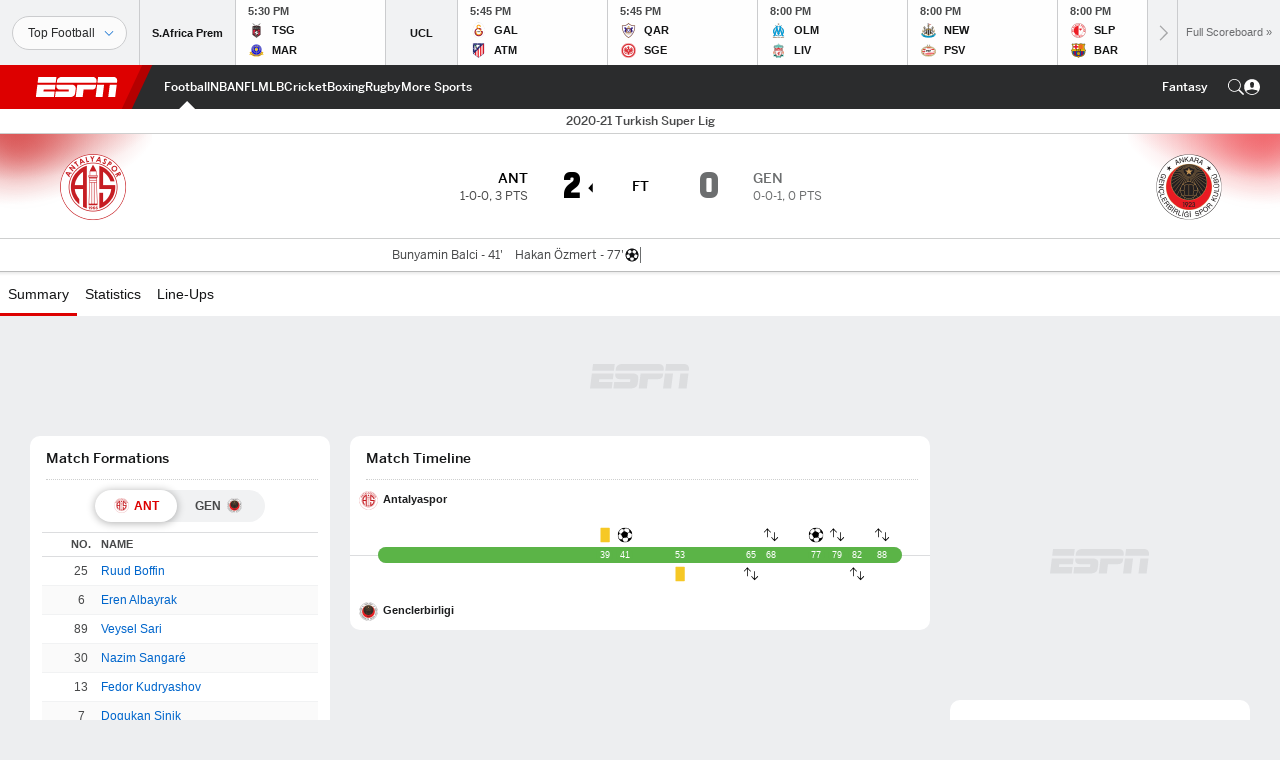

--- FILE ---
content_type: text/html; charset=utf-8
request_url: https://www.google.com/recaptcha/enterprise/anchor?ar=1&k=6LciB_gZAAAAAA_mwJ4G0XZ0BXWvLTt67V7YizXx&co=aHR0cHM6Ly9jZG4ucmVnaXN0ZXJkaXNuZXkuZ28uY29tOjQ0Mw..&hl=en&v=PoyoqOPhxBO7pBk68S4YbpHZ&size=invisible&anchor-ms=20000&execute-ms=30000&cb=lj4v4gaeepay
body_size: 48741
content:
<!DOCTYPE HTML><html dir="ltr" lang="en"><head><meta http-equiv="Content-Type" content="text/html; charset=UTF-8">
<meta http-equiv="X-UA-Compatible" content="IE=edge">
<title>reCAPTCHA</title>
<style type="text/css">
/* cyrillic-ext */
@font-face {
  font-family: 'Roboto';
  font-style: normal;
  font-weight: 400;
  font-stretch: 100%;
  src: url(//fonts.gstatic.com/s/roboto/v48/KFO7CnqEu92Fr1ME7kSn66aGLdTylUAMa3GUBHMdazTgWw.woff2) format('woff2');
  unicode-range: U+0460-052F, U+1C80-1C8A, U+20B4, U+2DE0-2DFF, U+A640-A69F, U+FE2E-FE2F;
}
/* cyrillic */
@font-face {
  font-family: 'Roboto';
  font-style: normal;
  font-weight: 400;
  font-stretch: 100%;
  src: url(//fonts.gstatic.com/s/roboto/v48/KFO7CnqEu92Fr1ME7kSn66aGLdTylUAMa3iUBHMdazTgWw.woff2) format('woff2');
  unicode-range: U+0301, U+0400-045F, U+0490-0491, U+04B0-04B1, U+2116;
}
/* greek-ext */
@font-face {
  font-family: 'Roboto';
  font-style: normal;
  font-weight: 400;
  font-stretch: 100%;
  src: url(//fonts.gstatic.com/s/roboto/v48/KFO7CnqEu92Fr1ME7kSn66aGLdTylUAMa3CUBHMdazTgWw.woff2) format('woff2');
  unicode-range: U+1F00-1FFF;
}
/* greek */
@font-face {
  font-family: 'Roboto';
  font-style: normal;
  font-weight: 400;
  font-stretch: 100%;
  src: url(//fonts.gstatic.com/s/roboto/v48/KFO7CnqEu92Fr1ME7kSn66aGLdTylUAMa3-UBHMdazTgWw.woff2) format('woff2');
  unicode-range: U+0370-0377, U+037A-037F, U+0384-038A, U+038C, U+038E-03A1, U+03A3-03FF;
}
/* math */
@font-face {
  font-family: 'Roboto';
  font-style: normal;
  font-weight: 400;
  font-stretch: 100%;
  src: url(//fonts.gstatic.com/s/roboto/v48/KFO7CnqEu92Fr1ME7kSn66aGLdTylUAMawCUBHMdazTgWw.woff2) format('woff2');
  unicode-range: U+0302-0303, U+0305, U+0307-0308, U+0310, U+0312, U+0315, U+031A, U+0326-0327, U+032C, U+032F-0330, U+0332-0333, U+0338, U+033A, U+0346, U+034D, U+0391-03A1, U+03A3-03A9, U+03B1-03C9, U+03D1, U+03D5-03D6, U+03F0-03F1, U+03F4-03F5, U+2016-2017, U+2034-2038, U+203C, U+2040, U+2043, U+2047, U+2050, U+2057, U+205F, U+2070-2071, U+2074-208E, U+2090-209C, U+20D0-20DC, U+20E1, U+20E5-20EF, U+2100-2112, U+2114-2115, U+2117-2121, U+2123-214F, U+2190, U+2192, U+2194-21AE, U+21B0-21E5, U+21F1-21F2, U+21F4-2211, U+2213-2214, U+2216-22FF, U+2308-230B, U+2310, U+2319, U+231C-2321, U+2336-237A, U+237C, U+2395, U+239B-23B7, U+23D0, U+23DC-23E1, U+2474-2475, U+25AF, U+25B3, U+25B7, U+25BD, U+25C1, U+25CA, U+25CC, U+25FB, U+266D-266F, U+27C0-27FF, U+2900-2AFF, U+2B0E-2B11, U+2B30-2B4C, U+2BFE, U+3030, U+FF5B, U+FF5D, U+1D400-1D7FF, U+1EE00-1EEFF;
}
/* symbols */
@font-face {
  font-family: 'Roboto';
  font-style: normal;
  font-weight: 400;
  font-stretch: 100%;
  src: url(//fonts.gstatic.com/s/roboto/v48/KFO7CnqEu92Fr1ME7kSn66aGLdTylUAMaxKUBHMdazTgWw.woff2) format('woff2');
  unicode-range: U+0001-000C, U+000E-001F, U+007F-009F, U+20DD-20E0, U+20E2-20E4, U+2150-218F, U+2190, U+2192, U+2194-2199, U+21AF, U+21E6-21F0, U+21F3, U+2218-2219, U+2299, U+22C4-22C6, U+2300-243F, U+2440-244A, U+2460-24FF, U+25A0-27BF, U+2800-28FF, U+2921-2922, U+2981, U+29BF, U+29EB, U+2B00-2BFF, U+4DC0-4DFF, U+FFF9-FFFB, U+10140-1018E, U+10190-1019C, U+101A0, U+101D0-101FD, U+102E0-102FB, U+10E60-10E7E, U+1D2C0-1D2D3, U+1D2E0-1D37F, U+1F000-1F0FF, U+1F100-1F1AD, U+1F1E6-1F1FF, U+1F30D-1F30F, U+1F315, U+1F31C, U+1F31E, U+1F320-1F32C, U+1F336, U+1F378, U+1F37D, U+1F382, U+1F393-1F39F, U+1F3A7-1F3A8, U+1F3AC-1F3AF, U+1F3C2, U+1F3C4-1F3C6, U+1F3CA-1F3CE, U+1F3D4-1F3E0, U+1F3ED, U+1F3F1-1F3F3, U+1F3F5-1F3F7, U+1F408, U+1F415, U+1F41F, U+1F426, U+1F43F, U+1F441-1F442, U+1F444, U+1F446-1F449, U+1F44C-1F44E, U+1F453, U+1F46A, U+1F47D, U+1F4A3, U+1F4B0, U+1F4B3, U+1F4B9, U+1F4BB, U+1F4BF, U+1F4C8-1F4CB, U+1F4D6, U+1F4DA, U+1F4DF, U+1F4E3-1F4E6, U+1F4EA-1F4ED, U+1F4F7, U+1F4F9-1F4FB, U+1F4FD-1F4FE, U+1F503, U+1F507-1F50B, U+1F50D, U+1F512-1F513, U+1F53E-1F54A, U+1F54F-1F5FA, U+1F610, U+1F650-1F67F, U+1F687, U+1F68D, U+1F691, U+1F694, U+1F698, U+1F6AD, U+1F6B2, U+1F6B9-1F6BA, U+1F6BC, U+1F6C6-1F6CF, U+1F6D3-1F6D7, U+1F6E0-1F6EA, U+1F6F0-1F6F3, U+1F6F7-1F6FC, U+1F700-1F7FF, U+1F800-1F80B, U+1F810-1F847, U+1F850-1F859, U+1F860-1F887, U+1F890-1F8AD, U+1F8B0-1F8BB, U+1F8C0-1F8C1, U+1F900-1F90B, U+1F93B, U+1F946, U+1F984, U+1F996, U+1F9E9, U+1FA00-1FA6F, U+1FA70-1FA7C, U+1FA80-1FA89, U+1FA8F-1FAC6, U+1FACE-1FADC, U+1FADF-1FAE9, U+1FAF0-1FAF8, U+1FB00-1FBFF;
}
/* vietnamese */
@font-face {
  font-family: 'Roboto';
  font-style: normal;
  font-weight: 400;
  font-stretch: 100%;
  src: url(//fonts.gstatic.com/s/roboto/v48/KFO7CnqEu92Fr1ME7kSn66aGLdTylUAMa3OUBHMdazTgWw.woff2) format('woff2');
  unicode-range: U+0102-0103, U+0110-0111, U+0128-0129, U+0168-0169, U+01A0-01A1, U+01AF-01B0, U+0300-0301, U+0303-0304, U+0308-0309, U+0323, U+0329, U+1EA0-1EF9, U+20AB;
}
/* latin-ext */
@font-face {
  font-family: 'Roboto';
  font-style: normal;
  font-weight: 400;
  font-stretch: 100%;
  src: url(//fonts.gstatic.com/s/roboto/v48/KFO7CnqEu92Fr1ME7kSn66aGLdTylUAMa3KUBHMdazTgWw.woff2) format('woff2');
  unicode-range: U+0100-02BA, U+02BD-02C5, U+02C7-02CC, U+02CE-02D7, U+02DD-02FF, U+0304, U+0308, U+0329, U+1D00-1DBF, U+1E00-1E9F, U+1EF2-1EFF, U+2020, U+20A0-20AB, U+20AD-20C0, U+2113, U+2C60-2C7F, U+A720-A7FF;
}
/* latin */
@font-face {
  font-family: 'Roboto';
  font-style: normal;
  font-weight: 400;
  font-stretch: 100%;
  src: url(//fonts.gstatic.com/s/roboto/v48/KFO7CnqEu92Fr1ME7kSn66aGLdTylUAMa3yUBHMdazQ.woff2) format('woff2');
  unicode-range: U+0000-00FF, U+0131, U+0152-0153, U+02BB-02BC, U+02C6, U+02DA, U+02DC, U+0304, U+0308, U+0329, U+2000-206F, U+20AC, U+2122, U+2191, U+2193, U+2212, U+2215, U+FEFF, U+FFFD;
}
/* cyrillic-ext */
@font-face {
  font-family: 'Roboto';
  font-style: normal;
  font-weight: 500;
  font-stretch: 100%;
  src: url(//fonts.gstatic.com/s/roboto/v48/KFO7CnqEu92Fr1ME7kSn66aGLdTylUAMa3GUBHMdazTgWw.woff2) format('woff2');
  unicode-range: U+0460-052F, U+1C80-1C8A, U+20B4, U+2DE0-2DFF, U+A640-A69F, U+FE2E-FE2F;
}
/* cyrillic */
@font-face {
  font-family: 'Roboto';
  font-style: normal;
  font-weight: 500;
  font-stretch: 100%;
  src: url(//fonts.gstatic.com/s/roboto/v48/KFO7CnqEu92Fr1ME7kSn66aGLdTylUAMa3iUBHMdazTgWw.woff2) format('woff2');
  unicode-range: U+0301, U+0400-045F, U+0490-0491, U+04B0-04B1, U+2116;
}
/* greek-ext */
@font-face {
  font-family: 'Roboto';
  font-style: normal;
  font-weight: 500;
  font-stretch: 100%;
  src: url(//fonts.gstatic.com/s/roboto/v48/KFO7CnqEu92Fr1ME7kSn66aGLdTylUAMa3CUBHMdazTgWw.woff2) format('woff2');
  unicode-range: U+1F00-1FFF;
}
/* greek */
@font-face {
  font-family: 'Roboto';
  font-style: normal;
  font-weight: 500;
  font-stretch: 100%;
  src: url(//fonts.gstatic.com/s/roboto/v48/KFO7CnqEu92Fr1ME7kSn66aGLdTylUAMa3-UBHMdazTgWw.woff2) format('woff2');
  unicode-range: U+0370-0377, U+037A-037F, U+0384-038A, U+038C, U+038E-03A1, U+03A3-03FF;
}
/* math */
@font-face {
  font-family: 'Roboto';
  font-style: normal;
  font-weight: 500;
  font-stretch: 100%;
  src: url(//fonts.gstatic.com/s/roboto/v48/KFO7CnqEu92Fr1ME7kSn66aGLdTylUAMawCUBHMdazTgWw.woff2) format('woff2');
  unicode-range: U+0302-0303, U+0305, U+0307-0308, U+0310, U+0312, U+0315, U+031A, U+0326-0327, U+032C, U+032F-0330, U+0332-0333, U+0338, U+033A, U+0346, U+034D, U+0391-03A1, U+03A3-03A9, U+03B1-03C9, U+03D1, U+03D5-03D6, U+03F0-03F1, U+03F4-03F5, U+2016-2017, U+2034-2038, U+203C, U+2040, U+2043, U+2047, U+2050, U+2057, U+205F, U+2070-2071, U+2074-208E, U+2090-209C, U+20D0-20DC, U+20E1, U+20E5-20EF, U+2100-2112, U+2114-2115, U+2117-2121, U+2123-214F, U+2190, U+2192, U+2194-21AE, U+21B0-21E5, U+21F1-21F2, U+21F4-2211, U+2213-2214, U+2216-22FF, U+2308-230B, U+2310, U+2319, U+231C-2321, U+2336-237A, U+237C, U+2395, U+239B-23B7, U+23D0, U+23DC-23E1, U+2474-2475, U+25AF, U+25B3, U+25B7, U+25BD, U+25C1, U+25CA, U+25CC, U+25FB, U+266D-266F, U+27C0-27FF, U+2900-2AFF, U+2B0E-2B11, U+2B30-2B4C, U+2BFE, U+3030, U+FF5B, U+FF5D, U+1D400-1D7FF, U+1EE00-1EEFF;
}
/* symbols */
@font-face {
  font-family: 'Roboto';
  font-style: normal;
  font-weight: 500;
  font-stretch: 100%;
  src: url(//fonts.gstatic.com/s/roboto/v48/KFO7CnqEu92Fr1ME7kSn66aGLdTylUAMaxKUBHMdazTgWw.woff2) format('woff2');
  unicode-range: U+0001-000C, U+000E-001F, U+007F-009F, U+20DD-20E0, U+20E2-20E4, U+2150-218F, U+2190, U+2192, U+2194-2199, U+21AF, U+21E6-21F0, U+21F3, U+2218-2219, U+2299, U+22C4-22C6, U+2300-243F, U+2440-244A, U+2460-24FF, U+25A0-27BF, U+2800-28FF, U+2921-2922, U+2981, U+29BF, U+29EB, U+2B00-2BFF, U+4DC0-4DFF, U+FFF9-FFFB, U+10140-1018E, U+10190-1019C, U+101A0, U+101D0-101FD, U+102E0-102FB, U+10E60-10E7E, U+1D2C0-1D2D3, U+1D2E0-1D37F, U+1F000-1F0FF, U+1F100-1F1AD, U+1F1E6-1F1FF, U+1F30D-1F30F, U+1F315, U+1F31C, U+1F31E, U+1F320-1F32C, U+1F336, U+1F378, U+1F37D, U+1F382, U+1F393-1F39F, U+1F3A7-1F3A8, U+1F3AC-1F3AF, U+1F3C2, U+1F3C4-1F3C6, U+1F3CA-1F3CE, U+1F3D4-1F3E0, U+1F3ED, U+1F3F1-1F3F3, U+1F3F5-1F3F7, U+1F408, U+1F415, U+1F41F, U+1F426, U+1F43F, U+1F441-1F442, U+1F444, U+1F446-1F449, U+1F44C-1F44E, U+1F453, U+1F46A, U+1F47D, U+1F4A3, U+1F4B0, U+1F4B3, U+1F4B9, U+1F4BB, U+1F4BF, U+1F4C8-1F4CB, U+1F4D6, U+1F4DA, U+1F4DF, U+1F4E3-1F4E6, U+1F4EA-1F4ED, U+1F4F7, U+1F4F9-1F4FB, U+1F4FD-1F4FE, U+1F503, U+1F507-1F50B, U+1F50D, U+1F512-1F513, U+1F53E-1F54A, U+1F54F-1F5FA, U+1F610, U+1F650-1F67F, U+1F687, U+1F68D, U+1F691, U+1F694, U+1F698, U+1F6AD, U+1F6B2, U+1F6B9-1F6BA, U+1F6BC, U+1F6C6-1F6CF, U+1F6D3-1F6D7, U+1F6E0-1F6EA, U+1F6F0-1F6F3, U+1F6F7-1F6FC, U+1F700-1F7FF, U+1F800-1F80B, U+1F810-1F847, U+1F850-1F859, U+1F860-1F887, U+1F890-1F8AD, U+1F8B0-1F8BB, U+1F8C0-1F8C1, U+1F900-1F90B, U+1F93B, U+1F946, U+1F984, U+1F996, U+1F9E9, U+1FA00-1FA6F, U+1FA70-1FA7C, U+1FA80-1FA89, U+1FA8F-1FAC6, U+1FACE-1FADC, U+1FADF-1FAE9, U+1FAF0-1FAF8, U+1FB00-1FBFF;
}
/* vietnamese */
@font-face {
  font-family: 'Roboto';
  font-style: normal;
  font-weight: 500;
  font-stretch: 100%;
  src: url(//fonts.gstatic.com/s/roboto/v48/KFO7CnqEu92Fr1ME7kSn66aGLdTylUAMa3OUBHMdazTgWw.woff2) format('woff2');
  unicode-range: U+0102-0103, U+0110-0111, U+0128-0129, U+0168-0169, U+01A0-01A1, U+01AF-01B0, U+0300-0301, U+0303-0304, U+0308-0309, U+0323, U+0329, U+1EA0-1EF9, U+20AB;
}
/* latin-ext */
@font-face {
  font-family: 'Roboto';
  font-style: normal;
  font-weight: 500;
  font-stretch: 100%;
  src: url(//fonts.gstatic.com/s/roboto/v48/KFO7CnqEu92Fr1ME7kSn66aGLdTylUAMa3KUBHMdazTgWw.woff2) format('woff2');
  unicode-range: U+0100-02BA, U+02BD-02C5, U+02C7-02CC, U+02CE-02D7, U+02DD-02FF, U+0304, U+0308, U+0329, U+1D00-1DBF, U+1E00-1E9F, U+1EF2-1EFF, U+2020, U+20A0-20AB, U+20AD-20C0, U+2113, U+2C60-2C7F, U+A720-A7FF;
}
/* latin */
@font-face {
  font-family: 'Roboto';
  font-style: normal;
  font-weight: 500;
  font-stretch: 100%;
  src: url(//fonts.gstatic.com/s/roboto/v48/KFO7CnqEu92Fr1ME7kSn66aGLdTylUAMa3yUBHMdazQ.woff2) format('woff2');
  unicode-range: U+0000-00FF, U+0131, U+0152-0153, U+02BB-02BC, U+02C6, U+02DA, U+02DC, U+0304, U+0308, U+0329, U+2000-206F, U+20AC, U+2122, U+2191, U+2193, U+2212, U+2215, U+FEFF, U+FFFD;
}
/* cyrillic-ext */
@font-face {
  font-family: 'Roboto';
  font-style: normal;
  font-weight: 900;
  font-stretch: 100%;
  src: url(//fonts.gstatic.com/s/roboto/v48/KFO7CnqEu92Fr1ME7kSn66aGLdTylUAMa3GUBHMdazTgWw.woff2) format('woff2');
  unicode-range: U+0460-052F, U+1C80-1C8A, U+20B4, U+2DE0-2DFF, U+A640-A69F, U+FE2E-FE2F;
}
/* cyrillic */
@font-face {
  font-family: 'Roboto';
  font-style: normal;
  font-weight: 900;
  font-stretch: 100%;
  src: url(//fonts.gstatic.com/s/roboto/v48/KFO7CnqEu92Fr1ME7kSn66aGLdTylUAMa3iUBHMdazTgWw.woff2) format('woff2');
  unicode-range: U+0301, U+0400-045F, U+0490-0491, U+04B0-04B1, U+2116;
}
/* greek-ext */
@font-face {
  font-family: 'Roboto';
  font-style: normal;
  font-weight: 900;
  font-stretch: 100%;
  src: url(//fonts.gstatic.com/s/roboto/v48/KFO7CnqEu92Fr1ME7kSn66aGLdTylUAMa3CUBHMdazTgWw.woff2) format('woff2');
  unicode-range: U+1F00-1FFF;
}
/* greek */
@font-face {
  font-family: 'Roboto';
  font-style: normal;
  font-weight: 900;
  font-stretch: 100%;
  src: url(//fonts.gstatic.com/s/roboto/v48/KFO7CnqEu92Fr1ME7kSn66aGLdTylUAMa3-UBHMdazTgWw.woff2) format('woff2');
  unicode-range: U+0370-0377, U+037A-037F, U+0384-038A, U+038C, U+038E-03A1, U+03A3-03FF;
}
/* math */
@font-face {
  font-family: 'Roboto';
  font-style: normal;
  font-weight: 900;
  font-stretch: 100%;
  src: url(//fonts.gstatic.com/s/roboto/v48/KFO7CnqEu92Fr1ME7kSn66aGLdTylUAMawCUBHMdazTgWw.woff2) format('woff2');
  unicode-range: U+0302-0303, U+0305, U+0307-0308, U+0310, U+0312, U+0315, U+031A, U+0326-0327, U+032C, U+032F-0330, U+0332-0333, U+0338, U+033A, U+0346, U+034D, U+0391-03A1, U+03A3-03A9, U+03B1-03C9, U+03D1, U+03D5-03D6, U+03F0-03F1, U+03F4-03F5, U+2016-2017, U+2034-2038, U+203C, U+2040, U+2043, U+2047, U+2050, U+2057, U+205F, U+2070-2071, U+2074-208E, U+2090-209C, U+20D0-20DC, U+20E1, U+20E5-20EF, U+2100-2112, U+2114-2115, U+2117-2121, U+2123-214F, U+2190, U+2192, U+2194-21AE, U+21B0-21E5, U+21F1-21F2, U+21F4-2211, U+2213-2214, U+2216-22FF, U+2308-230B, U+2310, U+2319, U+231C-2321, U+2336-237A, U+237C, U+2395, U+239B-23B7, U+23D0, U+23DC-23E1, U+2474-2475, U+25AF, U+25B3, U+25B7, U+25BD, U+25C1, U+25CA, U+25CC, U+25FB, U+266D-266F, U+27C0-27FF, U+2900-2AFF, U+2B0E-2B11, U+2B30-2B4C, U+2BFE, U+3030, U+FF5B, U+FF5D, U+1D400-1D7FF, U+1EE00-1EEFF;
}
/* symbols */
@font-face {
  font-family: 'Roboto';
  font-style: normal;
  font-weight: 900;
  font-stretch: 100%;
  src: url(//fonts.gstatic.com/s/roboto/v48/KFO7CnqEu92Fr1ME7kSn66aGLdTylUAMaxKUBHMdazTgWw.woff2) format('woff2');
  unicode-range: U+0001-000C, U+000E-001F, U+007F-009F, U+20DD-20E0, U+20E2-20E4, U+2150-218F, U+2190, U+2192, U+2194-2199, U+21AF, U+21E6-21F0, U+21F3, U+2218-2219, U+2299, U+22C4-22C6, U+2300-243F, U+2440-244A, U+2460-24FF, U+25A0-27BF, U+2800-28FF, U+2921-2922, U+2981, U+29BF, U+29EB, U+2B00-2BFF, U+4DC0-4DFF, U+FFF9-FFFB, U+10140-1018E, U+10190-1019C, U+101A0, U+101D0-101FD, U+102E0-102FB, U+10E60-10E7E, U+1D2C0-1D2D3, U+1D2E0-1D37F, U+1F000-1F0FF, U+1F100-1F1AD, U+1F1E6-1F1FF, U+1F30D-1F30F, U+1F315, U+1F31C, U+1F31E, U+1F320-1F32C, U+1F336, U+1F378, U+1F37D, U+1F382, U+1F393-1F39F, U+1F3A7-1F3A8, U+1F3AC-1F3AF, U+1F3C2, U+1F3C4-1F3C6, U+1F3CA-1F3CE, U+1F3D4-1F3E0, U+1F3ED, U+1F3F1-1F3F3, U+1F3F5-1F3F7, U+1F408, U+1F415, U+1F41F, U+1F426, U+1F43F, U+1F441-1F442, U+1F444, U+1F446-1F449, U+1F44C-1F44E, U+1F453, U+1F46A, U+1F47D, U+1F4A3, U+1F4B0, U+1F4B3, U+1F4B9, U+1F4BB, U+1F4BF, U+1F4C8-1F4CB, U+1F4D6, U+1F4DA, U+1F4DF, U+1F4E3-1F4E6, U+1F4EA-1F4ED, U+1F4F7, U+1F4F9-1F4FB, U+1F4FD-1F4FE, U+1F503, U+1F507-1F50B, U+1F50D, U+1F512-1F513, U+1F53E-1F54A, U+1F54F-1F5FA, U+1F610, U+1F650-1F67F, U+1F687, U+1F68D, U+1F691, U+1F694, U+1F698, U+1F6AD, U+1F6B2, U+1F6B9-1F6BA, U+1F6BC, U+1F6C6-1F6CF, U+1F6D3-1F6D7, U+1F6E0-1F6EA, U+1F6F0-1F6F3, U+1F6F7-1F6FC, U+1F700-1F7FF, U+1F800-1F80B, U+1F810-1F847, U+1F850-1F859, U+1F860-1F887, U+1F890-1F8AD, U+1F8B0-1F8BB, U+1F8C0-1F8C1, U+1F900-1F90B, U+1F93B, U+1F946, U+1F984, U+1F996, U+1F9E9, U+1FA00-1FA6F, U+1FA70-1FA7C, U+1FA80-1FA89, U+1FA8F-1FAC6, U+1FACE-1FADC, U+1FADF-1FAE9, U+1FAF0-1FAF8, U+1FB00-1FBFF;
}
/* vietnamese */
@font-face {
  font-family: 'Roboto';
  font-style: normal;
  font-weight: 900;
  font-stretch: 100%;
  src: url(//fonts.gstatic.com/s/roboto/v48/KFO7CnqEu92Fr1ME7kSn66aGLdTylUAMa3OUBHMdazTgWw.woff2) format('woff2');
  unicode-range: U+0102-0103, U+0110-0111, U+0128-0129, U+0168-0169, U+01A0-01A1, U+01AF-01B0, U+0300-0301, U+0303-0304, U+0308-0309, U+0323, U+0329, U+1EA0-1EF9, U+20AB;
}
/* latin-ext */
@font-face {
  font-family: 'Roboto';
  font-style: normal;
  font-weight: 900;
  font-stretch: 100%;
  src: url(//fonts.gstatic.com/s/roboto/v48/KFO7CnqEu92Fr1ME7kSn66aGLdTylUAMa3KUBHMdazTgWw.woff2) format('woff2');
  unicode-range: U+0100-02BA, U+02BD-02C5, U+02C7-02CC, U+02CE-02D7, U+02DD-02FF, U+0304, U+0308, U+0329, U+1D00-1DBF, U+1E00-1E9F, U+1EF2-1EFF, U+2020, U+20A0-20AB, U+20AD-20C0, U+2113, U+2C60-2C7F, U+A720-A7FF;
}
/* latin */
@font-face {
  font-family: 'Roboto';
  font-style: normal;
  font-weight: 900;
  font-stretch: 100%;
  src: url(//fonts.gstatic.com/s/roboto/v48/KFO7CnqEu92Fr1ME7kSn66aGLdTylUAMa3yUBHMdazQ.woff2) format('woff2');
  unicode-range: U+0000-00FF, U+0131, U+0152-0153, U+02BB-02BC, U+02C6, U+02DA, U+02DC, U+0304, U+0308, U+0329, U+2000-206F, U+20AC, U+2122, U+2191, U+2193, U+2212, U+2215, U+FEFF, U+FFFD;
}

</style>
<link rel="stylesheet" type="text/css" href="https://www.gstatic.com/recaptcha/releases/PoyoqOPhxBO7pBk68S4YbpHZ/styles__ltr.css">
<script nonce="MB0aHD7AmrBLMyeIFr1haQ" type="text/javascript">window['__recaptcha_api'] = 'https://www.google.com/recaptcha/enterprise/';</script>
<script type="text/javascript" src="https://www.gstatic.com/recaptcha/releases/PoyoqOPhxBO7pBk68S4YbpHZ/recaptcha__en.js" nonce="MB0aHD7AmrBLMyeIFr1haQ">
      
    </script></head>
<body><div id="rc-anchor-alert" class="rc-anchor-alert"></div>
<input type="hidden" id="recaptcha-token" value="[base64]">
<script type="text/javascript" nonce="MB0aHD7AmrBLMyeIFr1haQ">
      recaptcha.anchor.Main.init("[\x22ainput\x22,[\x22bgdata\x22,\x22\x22,\[base64]/[base64]/[base64]/ZyhXLGgpOnEoW04sMjEsbF0sVywwKSxoKSxmYWxzZSxmYWxzZSl9Y2F0Y2goayl7RygzNTgsVyk/[base64]/[base64]/[base64]/[base64]/[base64]/[base64]/[base64]/bmV3IEJbT10oRFswXSk6dz09Mj9uZXcgQltPXShEWzBdLERbMV0pOnc9PTM/bmV3IEJbT10oRFswXSxEWzFdLERbMl0pOnc9PTQ/[base64]/[base64]/[base64]/[base64]/[base64]\\u003d\x22,\[base64]\\u003d\x22,\[base64]/DlMKjPHAPw4HCtMOUw5kPdA9dbH/ClTJCw77CnMKPfnzClnV4LQrDtXfDkMKdMTlIKVjDm1Bsw7whwqzCmsONwq/Dg2TDrcKQHsOnw7TCqQo/wr/CpGTDuVAbUknDsTBFwrMWFMONw70gw7RWwqgtw7oCw65GNMKzw7waw6/DkyUzMjjCi8KWTcO4PcOPw6wZJcO7QT/Cv1U6wp3CjjvDvnx9wqcIw6UVDCENEwzDjTTDmsOYOMOQQxfDhsKyw5VjOChIw7PChMKfRSzDhDNgw7rDrcKiwovCgsK7fcKTc3tDWQZmwpIcwrJsw6RpwobCpFjDo1nDnjJtw4/Dqns4w4p8bUxTw4bCri7DuMK4Ny5dBUjDkWPCj8KQKlrCpMOFw4RGFzYfwrwuRcK2HMKnwo1Iw6YeSsO0YcK+wr1Awr3CnmPCmsKuwrQAUMK/[base64]/Ct1vCjsKaOWzCnkrCthNywqnDgWzCmcOjwovCmChfRMKwbcK3w79UcMKsw7MmacKPwo/CggNhYBgHGEHDkzh7woQlZ0IeRQkkw50Nwp/DtxFXN8OeZDzDjz3CnFLDk8KSYcKGw45BVTIEwqQbU3klRsOzb3Mlwq3DqzBtwpZHV8KHOi0wAcO9w4HDksOOwqvDqsONZsOzwoAYTcKow6vDpsOjwqTDn1kBZwrDsEkrwqXCjW3DiSA3wpYTGsO/[base64]/CosOLGXHCksOWwoTClEDDsFXDlcOnGBQAfsK7w6Bqw7HDnHvDscOOMcKcU0/Dmi7Dq8KmEcOpBmxWw4UzfsOvwqBfNcOHLRQawq/[base64]/Dh8O6R8KVwohuwovCvsKOw7LDrBVJDzPDuzQsw6zCqcO9MsKXwo/CsA3CkcKDwqfCkcK4J0PClsOpIlgmw4Q5GSPChMOIw6fDi8OjGlhzw4wBw5LCh3Few5wWUm/[base64]/Dl1zDgMOLw5ElKcKUw4bCvS5UwovDssOGwpw3DQdUesOCXSbCkkgDwoY6w4jCgnfChQ/DgMK3w4xew6zDmzfCu8Ktw6TCsBjDqcKtMMOcw68Dd2LCj8KAaQYEwpZLw63CrsKHw4/DtcOSacKUwqJzSxTDv8OUVsKPSMOyW8OVwq/[base64]/DjcOiOcOjw5HDpRfDqQ89esKawp0xw6Z2EMKXwr06TsKtwqzCtFlaPDbDghs5Yl9Nw47CilTCr8K1w43Dm3VMPcKdUwPCj1bDtBvDjxvDhSrDicK9w5XDrwx8wocaIcOAw6nCp2/ChcOIKMOCw7rDmys9axLCnMOwwp3DpmElG3vDscKNWcK+w5ZWwpnDqMKDBFvChULDmRrDocKUwp7Dv1BLXcOIOMKxMMOGw5N6wpDDmCPCvMOlwogUBcKHPsKhbcKwAcK3w6xawrwpwq9zecOawo/Ds8KEw69owqLDkMOBw4d8w44UwoMtw6TDvXFww4MSw7rDpsKxwpvCmj7DthjDvjTCgDrDssOgw5rDpcKlw4odEzIaXkcqaSnCgwrDusKpw6XDm8KmHMKmw7NIaiLCnFVxUjnDikFrRsOTG8KUCQ/CvHvCpArCuHjDpx/CucKVI2ZowrfDgMOPPW3CicOJcsKXwr0jwrvDs8OuwqDCpcO2w6vDlcOhR8KuCibDuMKFfSsLw43Dmg7CsMKPMMK9woJVwobCh8Oyw5gbw7LDlWpJYcO3w75VUEdkcjgXFVRvf8Oew71zTSvDm0TCmxU2P1/[base64]/[base64]/Dm8OZMcKcMVLDssO4wph4w5/DhMOtB8Kcwph6w5M8O28ywohwGk/CgGvCuSLDkFPDqjXDlRBqw6DClR7Dt8ODw6HCvyjCtcOiNghrwrtQw488wprCnsO0Vidiwp01wooCcMKJe8OPdsOBZEZufsK3YjXDsMObc8O0bjl9w4DDgsOWw53DrsO/B09SwoU3FDnCs0/Cs8OwUMKywozDhyvDhsOGw6Vkw6cUwqxXwp9Xw63Cj1R2w4IQb2R0woXCt8KRw7LCosOlwrzDk8KCw7g7bGAsY8Kgw509YEFYNhp9an7DlsKpw5ZCKMKOw58qN8KbXkHCjB/DrsO3wofDknA8w4vCpSJ3HMKsw7fDh2ktHcOxV33DrsKzw4LDqsK6LsOQesOFw4XCrhTDsXtaMxvDkcKUEsKFwpzCv0rDqcK9w71Gw63ClUvCokvDpcOiccOfw65se8OCwo/[base64]/wqlOwqdjKihiw4J0wrrChMOWw7DDo8OawpZGZcKaw7tCw4nDiMKaw7pnbcOlRjDDtMO4wod/BsK0w4bCocO2V8K3w65ow7Z5w6swwovCmMKjw7skw5HCgmTDkF4jw6zDj2vCjD5yeGjCmH/Dq8Oyw7jClGzCjsKPwpXCq1PDsMOfY8OQw7vCkcOsQDU/wpTDtMOpB0bChlNrw67Ds1Mcw7dSJFPDqQI/wqhNDw/DhD/DnkHClXh8OlUyGcO8w51BMsKqGzbCo8Opwq/DsMKxYsOsf8KbwpvDiSbCh8OgVmxGw4vDtyDDlMKzOcOQFsOmwrDDrsKvOcK/w4vCuMOpQ8Onw6bCgcKQwqXCm8OfWjNSw7bDmQXCv8Kcw6BZTcKCw7FJWsOsDcKAFg7Dq8KxFsOycsOZwqg8e8KuwqLDmVVYwpMuKjR7KMObSirCgHMTA8OHQsK7w43DnQjDgWLDozlDw4TCml4awp/CnBhNKR/DucOww6cFw4NxChjCgWpewqzCsH0PFWzDhcKaw7/DoTRVRcK1woEqw5TCm8KdwofDocOTJsKjwpkWPcOXasKFbcKdY3cpwozCu8KMGMKEVDNqJ8O2PhfDh8O6w5MiezLDjVLCsynCnMOnw43Csx/ClBTCgcOwwrQ9w4pXwpEvwpLCmcO+wqHDvwMGwq1FRC7DjMK3w51DY1I/QF5hSUHDusKrWSBaJy9KfsO9CMOPAcKXbhHCsMOJawvCjMKtHsKdw5zDkANrXxsgw7shV8OSwqLCkShkC8K8Wy3DjMO5w75ww5sAAcO7IRPDgRjCpDwCw5IhwpDDh8Kvw47Cl1IiPFZWZ8OWBsOPLsOvw6jDtQNUwr/CqsOaWxFkX8OQTsOcwpjDlcO0ED3DtMKEw7gzw54yYwfDqsKQTyrCjEATw4jCqMKEU8KBw43CrhoWwoHDqsOcQMKaDsOewpw6CEbCkwprRW1uwqXCngw2C8KFw4jCrALDq8OawoQ4MzDCqiXCo8ObwopWIgN0wq8cbXzCuj/Cs8O6Tgscw5fDu00MN0cFdkAZYBPDsSZ8w5www7JYL8KDw45AcsOCfMKwwopnwo8QfApEw6XDs0h5wpV3BcOIw5g8wonDrQrCvSsfT8Ozw5J/[base64]/DhRHDm8Oiw6LChS7CosKXA1fCgWfCmgt0aMKZwrwuw448w6wbwrV8wqoOfX52KkFWacKOwrvDnsOifUXDo2jCrcOzwoJqw6DCkcOwLTHCniNIQ8KaM8O1HTTDqSwyMMOwJw/CvU/[base64]/CqMOuwrfDksKOd8O1w7HCo0k3UMOTwp3Cs8O9NXfDsBg6WcOqJ2t3w5LDs8KTAFDDiikhTcOnw751cl4wY0LDjMOnw6R5UMK+JHHCkXjCpcKUw4BNw5JwwprDo1/DrE8rw6XCp8K9wqIWPMKne8OQMiDChcKwOG43wrhlIlQNT0/ChcKjwrgZdgJwKsO3wrPChnbCicKYw6NCw79+wobDssK9O0ELecOsGxfCo23DrcOew7BoO3HCq8KFZGHDvcOxw5Yrw7R/wqdkCm/DnsKVKcKddcKXU155wrzDiVZZdkjCr05rO8O8PBpswqzCicK/[base64]/DoMOxdD18w74se8OKV110woULw4zDvld+c0rChyrCnMKow6RdXcKswpwywqMRw4fDlMOfGnFBwq3Cq20RLsKcOMKkEsO8wpvChGQ9Y8K7woLCvMObNHRRw5nDnMO7wp19TcOFw7nCsTg5SnrDqzTDvMOHw5I4w4/DkcKeworCgxjDqUPCtSXDosO8woJMw4piZsKVwoQAaC80SMKSDUVLLcKOwqJJw5vCoiDClVvDqW/CicKFw4/[base64]/ChcK5w73CqVwmwpA2woMVwr19w7QZAsO1LmbDlk7CisOaAEzDqsKrw7zCucOlNypTw6TDqSVNR3XDhGTDo3Y2wodzwrjDiMOcHBFiwp0NfMKmMgzDlVpqW8Kawp/DhQ/Cg8Kaw4xYURnCmwFxB3XDrGwcw5DDhHJkw7TDlsKJaTjDhsO1w7vDjGJJVnIqw5xuNWvClzA6wozDj8OjwojDjA/CnMOGamXCilDCm3VcFwclw5MIQ8OAfMKHw5nChjLDuWjCl314aWImwoMIO8KEwp9lw4whG3NADMOYen7Cn8KXWXskwq3DhEPCkGfDnD7Co2J6SkBZw6dsw4XDo2TCgl/Dk8OtwrEywoLCj1wESABEwqPCqWZZMh83BX3DjsKaw4oVwqpmw4wIP8OUf8Krw51ewoI3SCbDvcKnw5ttw4XCt28YwrYlN8KWw4PDuMKFfMKeaFjDocKQw5fDsCJSDWguwpseL8KXW8K0fh/CtMOFw6/[base64]/DjsKswoXCmCYxGcKXw57Ds8OfWE0GwoLDhcKZHEfCunolVSvCjAondcOiVyLDtgACYmHCjcK3cR/Clmk4wp97R8OjUMK5w7HCpsOOwqdTwpHCkTLCkcOjwpDCu1oQw7HCoMKqwrw3wpBbNsO+w4gDAcO6DENuwpXClcK5w75OwoNFwpzClcOHa8K+DcKsMMK/DsKRw7cEMgLDoXTDtsOEwpIfdcO4WcKwOWrDicOvwo8Uwr/CtgDCuV/CssKVw451wrcOTMK+wrHDvMO5McKMQsO2wrbDk0AKw45kDi9ww6RswpgJwrYwTicWwrbClG5PJcKCw5hYwr/[base64]/CoUY/[base64]/CvX7Cth7Dj2tLwrVTwqLDtMOjwqMKwq05M8OkNTdBw6HCmcKtw4zDtl0Ww7MxwpzDtcOWw4NZNFDClMK2CsOFw4MfwrXCg8KvM8OsKEtHwroLJVAgw5/Dg2LDkiHCpsK7w4ALLl/DiMKIOsOnwqR7OnzDosKSAcKMw4TCpMODXcKJA2AnZ8O/ADkkworCp8KFM8Oow6ceJcOqJEwjUWdWwqMeVcK7w6LCiF7ChSXCuAwKwrjCosOQw6/CosOHHMKGSzcCwpESw7Y5csKjw65jBwlkw4JdYUkWD8ORw43CncOEW8OywqfDhyTDnxrCvg/[base64]/DuiUXw4c1OMOwFMONwpFSfw4TX8KfCQ/DjQd5UyjCjkDCsjx1dcOjw77CkcK2diZYwo46wrVOw5lVXAkEwq0ww5HDpCLDhcKnOkQuCsOPOz0wwoUgZmZ/[base64]/CisOEw6V4wpNAw5YBw5RJDBYiemfCkMOEw6guEjnCj8OHYcO9w4XDt8KrHcK1bAvCj2XCkh45w7LCg8OZbXbCt8OffMK/wq0Iw7PCsAMKwrJICkUKw6TDhlzCsMObM8OTw5TDucOPwoLDtwXDqcOaRsOrwos2wrTCl8KSw6jCnMKgT8O6QSNdXsKoNwLDqxTDssK1HsKNwo/[base64]/Cv0dxSAjDhgbDlcOfw4QYw7PDkcKSdsOjfiRBf8OtwpcqNnTDo8KyIcKVwrbCmQxuIsOIw6gQbMKxw6A4SSBqwrxQw7/DrRRaUsOxw6XDu8OFLsKiw58/wptmwodfw6NwB3gOwrHChsOaeQzCgTkqV8OXFMOdPMKMw6oVLDLCmcOUwobCnsO7w6DCtxrCrzbDjSPDmTLCkwDCoMO7wrPDg1zCh1k0Y8K0wqjCnxLDsFzCvx9iw51Kwr/Cu8KNw5/[base64]/DqcOUPjvCtjLCrsOMLMO1FhkYw5FUw4VSJEjCky9Owr0/w4RfP3MuUMOtEMOJV8KFMMO8w7tbwozCksO4Pn/CjCccwpYkIcKaw6PDv3ZeTE7DnBvDt0J0wqnCjBYoTMOcFiPCpn/[base64]/CnQRkUsOqw7U+w7nCuVbDqFvCuhvDjEvClnfDusKaS8KOQwYZw4IrBCp7w657w70TLcKCMhMEMV8DKB4lwpfCo0HDvwXCu8Ocw5MtwosJw6jDosKlw7d8RsOkw5/DvsOsIiHCgizDj8KpwqI/[base64]/w7Edw6hxJsOYIj/[base64]/CqXvDl0vCkcObN0rDqR4SZsKMSGfChsKEw4oOGRRhY0RGPMOXw57CrMO8M23DujAKJF4SZHrCtCNWRwU/QS47UMKIAG7DtsOpc8Kpwp7Du8KZUXoIcD7CtcOmdcKSw7TDr2bDnULDosOJwrPCnSQKGcKYwr7DkRzCmnLCh8OqwrPDrMO/QlddBXbDg3sUQT5BJcOUwrvCrXxTZhV2cwrDvsKLbMOfP8OoOMK7fMOewol2KhPDo8OPK2HDksOOw643M8OBw6l2wozComxIwpDDoFJyOMOEacOPVsOaQ0XCmXHDpil1wrTDvlXCslU1X3bDuMKuK8OsRTHDvzxEasKowrNkdg/[base64]/Clk/CjMOhM0HCjh9bwpZVwqXClMKkwrPCh8OoXgzCrHXCpcKuw7jCssKpZcKZw4QPwqvCvsKDFE8DYzoJL8Knwq3ChU3DqgrCticYwpAkw6zCpsOCCMORJBLDqlk7bcOhwobCgVhsSlsIwqfCrEdWw7dMa2PDhhDCqX0ABcKmw67DmcK7w4IVA1bDmMOiwp/[base64]/wqHDiQ0hNMO7w59MFU0Hw7bCvsK1w7TDtMOmw4bDlsOMw5/DtcOGW2lqw6rDiilofynDrsORXcK+w4HDkMKkwrplw4rCpMOuwoTCicKJHkjCqAVRw5/Cg1bCrUHDmMOdwrs+TsKMBMKBMwvCkRkKwpLCjcOuw6cnwrnDqsKuwoPDrVMJdsOXw6fChsOrw5hpA8OOZV/[base64]/[base64]/DjcKuwqYlQMKvwrdNwqrDoi9+w57DoyXDu3/[base64]/wqQfw5fDjMKmw4FNSMO1w54Twqcsw57Dt0UEwrFjXMOJw5spFsOLwqPCisKDw4NqwpbDqMKRA8Kpw4l3w77CmQsve8Odw504w77Cm2jCg3vDoxgkw6h0bybCim/DkgUQwqfDrcOOcAJNw4FZDmXCm8Ozw4jCtxzDqCTDshDDrcOwwq1XwqMUw6HCrivCrMKmQ8OAw5Q+dlRSw48GwrhMf1BTJ8Kgw5ldw6bDinU/wrjCi3/CgnTCjDJmwqzCuMKqwqrCjR1iw5Fpw4thD8Ojw7nCjcOcwpHCsMKhc2BYwpvCucOnVR3CkcOEw5cwwr3DrsK8wp8VQEnDvsOSDinCtcOTwoBAaEt0wqZzY8OJwoXCqMKPCnhiw4kqUsOWw6B1LRgdw7N/RBDDjsKBOh7Dq0ArdcOlwq/CqcOmw7PDkMO4w75pw6bDj8KywooSw5HDvMOPwrbCtcO1eiA5w53ChsO4w4jDhgFPOQZow5LDg8ONAivDkGfDssOYdX/ChcOzasKBwoPDk8KOw4PDmMK1wrpiwokJw7Vaw57DllTClSrDjk/Ds8KLw7fDjDE/wop7bsO5AsK2HsOSwr/[base64]/ChBDCggzDiBLCngAFw4HCjMOTGA0Rw7E3WsOYwqYRV8O9b2d/aMOQI8OIRsOww4LCtGzCs04dB8OoGzPCpMKdwoDDiUBOwo9JGsOQPMOHw4HDoR9Pw47Du2t9w67Cs8K0wqnDo8O4wpbCulHDijBWw5rClCnCn8KeOUo1worDtcKLDFPCm8KkwoIyJ0bDunrChMKzwo7DjhAHwoPDqxnDoMOFw5UJw5o/w4jDllciH8Kiw7rDs045GMONMsOyFBTCnsOxThzCjsOAw505wopTHw/DgMK7wrUYScOiwrsyZcOWF8OTM8OmOHZfw5JHwrJFw5nClm7DuQvDocKfwpvCtMOhAsKHw7TDpQzDlsOBbMOgXFMQTywAPMKEwoLCgyAxw77ChnLCniLCqj5bwrjDgsKdw69MEnsgw6/[base64]/w6PCs8OQO8OvA8OxDMO5FsKXw68IRsOXw6bDuHIhf8OIMMKfSMOeLMORKRvCpcKAwpMPcjrCgQrDu8OOwpTClRdJwoVywp/DojrDnWBVw77DicKAwqjChEB2w65aFcK/[base64]/O8KKw51oV8OUbcOkZB0Iw7vCkcKYw4XDrHvDulXDsl9aw61bwplJwpDCuSRnwr/CqRE1JMKQwoJkwrPCgcKTw5guwq59OcKgeGXDgCp5AMKGIBsBwpvCrcOPTcOKF1Jzw7IJXMOOd8OFw4xhwqPCisO+YAMmw4UAwrrCvAjCkcOXdsOHP2TDnsO/wocNw60+w57Ci3/[base64]/SsKzBk/[base64]/Cv03CusKAw5B+w7XDmsOowqcAUMO4GMK/wqTCv8KzwpNHflIQw7Zyw4vCpiLCihQtbSIVEljDosKQT8KnwopXN8OlbcKEUwJCWMO6DhlYwq9Aw5xDU8KVRcKjwr7DulvDoChfIcOlwrjDmj9fJ8KqMcKrb30jw6LDkMOAFU/DosOdw78neB3Dm8Kow51pXMK7SCnCmHZNwqBKwozDpMOoVcOQwpbChMKuw6LDoSl+wpPCoMKyLGvDj8Ozw5IhGsOGSGgGAMKtA8Ouw47DvTccZ8OIM8O9w6XChEbCsMKJdsOlGi/[base64]/Co8OKwosFwqrCjQVAO1TCusKMw5pYITo4w4Zlwq4HRMKMwofCukJPwqFFLC7CqcKQw5Bfw7XDpMK1e8KwWy5MBDVec8KJwofDksKyHAdyw6ZCw7LDosO9w7kVw5rDjjMIw4nCvxTCg2vCi8O/wpQCw6PDisOKw64WwpjDmcOHw47DisO/[base64]/DlFYpBkEVw64ow6dPwovDrgvCpGhGMjDDj8OvaXvCtD7Dg8KQGEDCi8Kww6vDvMKOAUZ1AXtdIsKzw6o2H1nCrHtLw5TDlmoLw7kjwoHCs8OxD8OowpLDvcKFKCrDmcO7W8ONwp5ewqbChsKoM13CmHgAw4nClnkPasO6TXlAwpXCt8Omw6zCj8KwIFLCtiV/K8O4F8K3acObw7xlBCnDjcONw7rDucOtwqbCpMKMwq8rF8K/[base64]/[base64]/DpsKjQ8KZY8KnV2/Cn8OCc3vDgXYbTMK3F8OVw5Ukw6F/CHJywo0/wqwRa8OETMKhwqdkPMOLw6nCnsO7PTlWw4FRw43DpXBhw7bDmsO3NinDhsOFw5k2AsKuFMKTwrPClsKNPsOiFgd9wqlrBcOnJcOpw5LDvSk+w5tTMRB/wonDlcOCFMOZwpQkw5rDicO1w5zCjgFCaMOxQcO/[base64]/[base64]/Cr3bDq8OjwoEkDWrDgmpJLMKlwpEdworCqsKCwpozw40tC8O6ZcKSwppPJMKOwprCuMKpwrFyw5FswqsnwphIKcOUwp1NTDLCiVt3w6TCsgDDlMOXw5BpSx/ChWVYwq06w6A0FsODM8K/woEJwoVjw6lewqh0U3TCsDbDmCnDj1tcw6vCqsKSX8Oowo7DuMKzwqfCrcK3woLDrsOrw7bDm8OOO1d8TRRbwoDCmDtfVsK+Y8OoIMKAw4IawojDs39fw6suwpMOwothf04Jw6sRFVgxH8KFCcOREE0nw4/DhMO3w4DDqD83UMOxXBzCgMOwDMKFeGrCosO+wqZDJsOlZ8Ozw7IyKcOvLMKqw4ESw7l9wpzDq8K5wrbCpT/DmMKTw7NPecKEMsKidsKVF2fDmsO6XQpMQTQHw5B/wrjDmsOlwoI9w7DClyAGw5/Ck8O4worDp8OywrnCh8KuM8KePsOmS3suCcKCaMKkMMO6w6IZwq98SiolaMOFw40za8ONw5HDv8OIw5kYPC7CscOMDsOtwpLCrmnDhxQPwpAiwplDwo4nJcOyfsK+w7gUGn7CrVnCn23Dn8OKTThsa2ofw6/Do2Y5J8KLwp0HwppGwpHCjVjCssOocMKfHMKveMOYw5QHw5scK2NFEABZw4Iew6IywqBkMRHCksKbacOAwotFwovCsMOmwrDCjlQXwqnCucK/[base64]/[base64]/EMK+CcORfsOIPMKrw4PChxPDrVbDn8KMfGfCklnCoMKyfMKlwoTCjcODw69nw4HDuWIJOlXCtMKWwoXChTbDkcK6wqccKcOoI8OjUsK1w7RZw4HCjEXDnkHCmF3DuQHDmTPDk8Ojw6hRw5bClMKTw6VTw6lBwo82w4UNw5PDhcOUak/DgW3ClgLCoMKRSsOpbMOGOcOoQcKAXsK5NAQjTQ/CmcKBFsOfwq9SCR0yXcOgwqdYO8OTEMOyK8KWw4zDocO1wpceRcOLGgPCsSDDmmHCryTCjFNHwoMiamscfMKpwqXDtVfDlC0Ew7fCjhrDoMOoLMKxwpVbwrnCt8KRwrIbwofCvsKcw5IDw5AswrHCi8OHw53CjmHDkTrDnMKlamHCgcOaOsOPwq/[base64]/ClH7CuwXDksO9LSrDicO+HMOwZsKkJQ1lw4fDjXvDtSU0w6/[base64]/ClhB1wqp0IsKfZ8O0w5nCrmA6wr0BEMKoA8Kew5LDh8KJwpxeN8KswpAVI8KQKghFwpHCjMOjwpTCiSM5SHZXTsKrw57DtRJcw7E7YsOpwqtCacKDw5TDh19mwoQhwqxZw4QOwr7CtWfCrMKfGwnCj1nDqcO4NE/Dv8K2aBfDucO3W25Vw4nCiCTCosKNTsKvHDPCqsKowrzDuMKXwp/Cp2o5YyUBB8KUS05xwoQ6I8KYwp1iL2Vlw4DCoToPOhxSw5zDhcOJNMOXw4drw6VXw7ExwrrDnFpBCS1NAhtoB3TDo8OFbRUgG1bDikrDnjfDkMO1Bk1WG08pOMKawoLDgQR+NQYuw6LCtMOnGsOVwqYXTcK0FnAoE1/CisKxDA7Cqzc5ScKiw5vCmsKKC8KmKcOJMyXDisO6woDCnh3CoHh9ZsKIwonDkcOxw4dpw4Y8w5vCoAvDvGd3GMOuw57Ck8OMAC5+fMKKw5YOwqzCpUvDvMKvVmhPw7YkwrU/VsKqHF8LccO4DsOpw6XCtEBzwrtww77DmloiwqoZw4/DmcK1Z8KFw7vDgRFCw4YWMTAHw4PDn8KVw5nDjcKlV17DhXXCs8KMOzNpFm/Dj8KXHcOCdR9CZx8wDiDDs8OLNCBTLn8twr3DvSLDo8Krw7lCw73Cp0U7wrEzwr5ZcUvDhcOlJcOlwrrCsMKqTcOCAcOCOh1sYnBPD29OwrzCizXCiWYIYQfDjMKiJ0nDvMKGenDCszI+RMKpRw3Cg8KnwpfDtmQ/[base64]/[base64]/DicKzDcK/w7bDpBzDjMOFwozCi8KZwr7CicO4wpDDkFvDuMOiw7tiSBNTw7zCk8KXw6nDiykdID/CjyBdX8KVNMOnw5rDuMO2wrBfwqFRUMOcUwDDiSPDrgPDmMKoHMO5w5dZHMOfWsOIwprCucOHMsOsRcO1w4XCg2prCMKabW/Crn7CoSfDgEYLwoovGFrDucOew5TDo8KofsKxBsKwb8OVbsKmKl5Yw5dcA0E6w4bCgsOkNjXDgcKPJMOJwosNwpUvZ8OXwpbCpsKfCMONXALDtMKKJwdqFG/CoVJPw4MywrzCtcKaJMKQN8KQwp9Rw6dLWlBNQjHDocO5wrjDncKiX3NGB8OQAhg0w69MM01nB8ODSsOBIC/CrmXDlShswrTCpEnDsALCr05Gw4F0RR9FUsKzdsOxBg1XfSF7HcK4wpbDlzjCk8KVw6zDimDDt8KCwpcqXyLCocK5OsKwcWtpw6ZywpPCnMKDwo7Ct8Kpw7ZTTsOOw7pbb8O6EVB+ZEzDsWrDjhTDi8KCwrjCgcOiwpXChydiM8O/bQfDsMKkwp9pOCzDqQHDpRnDlsKzwpPCusOvw6A+FkHCqWrDuE1nE8KswrLDpi3Cg2XCsHs3QsOvwrQmGCYOOsOowpcNw67CpcOPw55VwqbDpw8DworCuDrCrMKpwpN2bUbCoC3CgEnCvBfDhsOOwp1TwqDDn1dTNcKQdy/DnxNAPQXCvC7Du8K1w5bChMOTwrjDjA3CmBk4W8OgwqrCo8KmYMKGw5duwo7CocK5wq1Kwos+wrpQJMOTwppnVsKAwpY8w5tUZcKJwr5Hw73DiRFxwrjDt8KPVVHCrmpwOUHCu8OQJ8KOw5zCjcOcw5IiP0rCp8KLw7/Cm8O/fcO+GQfCrHcQwrxcw47CqcOMwqbCqsKYc8KCw4xJwqUpwoLCqMODTWhvXE16wolqwp0mwpLCqcKlwojDll3DpmrDssOKOhnCssOTXcOPS8ODZcKaaXjDjcOmwo1iwoPCrWc0EmHCm8OVw58XX8KDdmbCjAPCtl48woNxUy1Dwr8NUMOJPFnCrw/DicOMwqhuwocWw7LCpVHDl8OxwrtHwoZtwrdQw7wTHC/CscKvwp4gGsK/WcK8w51SRg9UDxlHL8Kxw6B8w6vDmVYMwp/Dolk/[base64]/w591w6/[base64]/Djh3DqSl5w6J1LMKJwr3DsExiw69Sw5EZVcOOw4cNRH/CvQ/Dq8OmwoMHN8KSw4hIw4ZZwqlFw5VYwqQQw6PCksKSF3/[base64]/DtsKlwqkACQ5WHMOaCcKMw5bDm8Kzw7XCpFcpSlfCgsOQA8Kaw5ldZSHCm8KkwrrCoDoLVkvDh8OHU8OewrLCkwwawr5NwoPCv8OMKcOZw6nCvHTDkxcQw7bDojJDwozDucK2w6rChcKTGcKGwoDCgBfCtHDCokdCw6/[base64]/OsKmw7JKwqIEwrfCiMKiwqwfZGbCvMKgwrMgwpABOcOLZ8Kkw5vCpgV4XcOYPcOxwq/DisOCFzhqw4rCnjHDpwbCuzVIIl4KGhDDq8OeOSRQwpPCkBLDmETClMKkwqzDr8KGS2jCqhHCkhFVbEzDvFrCozTCo8OMTDzCpsKZw4rCoyNtw4sHwrHClTLCscKkJMOEw67CpMOMw7LCvCRbw4TDm1tpw6PCqcOCwoLCq0J1w6LDt1HCvsOxD8KfwpzDumFBwqg/Wk/CgsKOwowpwpVHaVJSw6/[base64]/wqPDvBLDpcOFw5hGwqF2VMOEIsKvwolrw4sDwoTDgBvDvsKSNX59wpHDijXCuW3ClH3Cg0jDuDvCvsOiwo1zLsOKdVRbIsKSc8KTB3B5IQDCgQfCscOSw5bCkDJMwq4UbXAyw6orwqhYwoLCvH/Cmn1kw4MYXGHCncKPwpnCkcOjBXVabcK3D3gqwpw2aMKfBsOSf8K/wrR4w4fDkcKzw6xTw7htacKLw4bCoyHDkBQiw5HDnMO/A8KbwoxCKEnCrzHCssKXHMOeAMKbCQbDuWA9FsKvw43CtsOrwpxhw5bCpMK0BsOUI39FLsK6UQBsQXLCscKww54SwpbDnS7DkMObXMKEw55FRMKbwozCoMKHQSXDsGzCqMKgT8Osw5PCii3CvC5MKsOLL8KzwrfDozzDvMK3wo/Cu8OPwqdUAnzCtsKYGVcIQsKNwpRKw5kSwqrCp1Z4wqYKw4PCvgYZVn5aL1bCmcOmRcKXJxkJw6Y1MsOxwoR5RsKmwp9tw47DinkDZMK1FGttCcOKb03Cky/DhMOELEjClxI0wr4NDSowwpTDuSHCgQ9kM15bw6jDlQYbw65CwrEmw7B2HMOlw7vCtFvDocKMw67DrsOvw5V3IcObw6sNw740wrIEU8OZL8OQwr7Dh8K/w5fDi2TChsOQw57DpsKaw4NqZU49wrLCnkbDocKaYGRUTMOfalRnw47Dh8Oew5jDvypwwo0rw7llwqXDo8KHJB5yw4fCkMOWBMOEw41rDhbCj8OXTiEHw6RRQMKRwpnCmAvCkGvDhsONG0jCs8Omw6HDkMKhY2jCocOmw6cqXhjCmcOvwpx+wrDCrmkgE33DmXHCm8O/WlnCj8KiNk98N8OGNcODD8OSwogaw5zCtzd7CMOUAcOKLcKtM8OBcxXChEvChEvDv8KCAsOsJMKrw5B/dcKAV8OLwrYtwqAfA1g7VsOCMx7Co8KnwrbDisKMw6XDvsOFA8KDYMOibsOTJcOiw5BGwrrCugfCrV9bSlnCiMKkWG/DqH0EdW7Drn8YwoFWNcO7cxDCozdXwp4owqLDpAXDisOJw41Vw7YCw48FdhTDsMKSwo9YV2xbwp7CoxTClMOgNMOjQMOuwq/Cox5gKlNmdjHCuVbDhS7DhUjDv2EgbA8zSMKFBjPCqEjCpUvDgsKsw7fDq8OHKsKJwqIwEcOCcsO5wqXCniLCqzlaIMKswrgGDlVkRiQiYMOfeEbDgsOjw78zw7t5wqF9DQ/DngXCpMK6w7fCp3dNw7zCmE0mw5jDnQLClCwKYWTDtcKSw7bDrsK8wopVwqzCizHCt8K5w7jCt1nDnxPCisOnDU4pJ8KTwoJhwqTCmB5qw7AJwqxKaMKdw7FpTCPCjcK/wq1lwoFOZcOZIsO3wrBTwrU+w5ZYw4rCvljDqcODZSHDuDpdw7vDnMONw4N1CGPDkcKFw6cvwql9WjLCnm1pw6DCmHMBwqVow4bCoQjDmcKpcQQVwrs8w7hqRcOIw7AFw5XDoMK1Nz8yV2Y7QA8MPW/[base64]/[base64]/ClcOmXsKwwopgw5IGw6XDlcOrwrnDtkPCsMKEZcKewpHDtsKgbsK/w5Z1w7sow7V9D8K1woBtwoEdY1TDqW7DqMOHAsKXw5rCs33DowgCdVbDksK5w7DDvcONw5/Cp8O8wr3CvRPDl0MRwo5uw7vCrsKCwqXDosKJwoHDlgfCo8OYB2w6SgEAwrXDohXDicOvV8OaH8K4w6zCrsO3ScK/w4vDn37DvMOyV8K7Mw/DtnE0woV1w4Yib8OhwrPCiSslwpYODDFowpPCrW/[base64]/DssK7WHVAw7rCnxXClcO+JSTDosKFLmNpw45/wpIXw6oow5JSXcKoDWTDjMKVGMOzLE1rwr/DlAXCvMKzw5cdw7wlf8OXw4A0w7t2worDp8Oww6seFXtVw5nDtsK5dMKJeVHCrAtaw6HChcKQw4tFUgd2w4PCusKqcwpEwrDDpcKpf8Olw6XDklxxe17Cu8OQccK3w4XDqSbCisOwwr/ClsOJTUN/acKswqgowpzCnsKVwqHCvQbDi8KBwq0XXsKPwrE8PMKYwpUwAcO+H8KOw7pHbsK3KsODwozDs2A8w6hIwoguwqwgQMO8w4sXw500w6hLwpfCjcOUw6d6CHDCgcK/[base64]/[base64]/CuQIFw5/CqWU4w7rCmjM1JAw1KFp3bCMSw7w9T8K6T8K2VTHDokfCmcKRw7IXb23DvkJpwp/[base64]/CmF/DgcOvCR9NbRXClExiw71HwpcJwpTDo2dVcsKAU8OEUMOrw48CHMOyw6XCi8O0BibDu8Osw7NHHcOHcGJLw5NDDcOgFR43XwQYwqUMVWdyRcOTesOkScO7wq3DnMOSw75Aw6IHcMOzwo9XTVoywobDizM6JMOvdmxVwr3CqMKYwrk4w47CgMKIIcOyw7LDrk/CucOJOsKQwqrDjn/DqBfCjcO0w65AwrTDhiDCssOoUMKzBXrDqcKAC8K6C8K9woIow78xw4AOPDnCkkTCsjjCjcOVIxxYUznDq2Nuw6d9ZgTCgsOmRRoaasKXw4RqwqjDiEXDsMOaw4lLw5LCk8OWwrpZUsOpw5N/wrHDmcOdc0/CiwLDkcO0wqhpWg/CoMK6ECbDoMOqFsKocyFUVsKgwp/DsMK3PA3Dl8OfwpEbRkTDp8OaLTLDrcOlegPDs8K7wqJrw5vDoEzDkzV1wq0+McOYwqFewrZCAMO4YWYgc1EQV8OWRE4Td8Oiw6EwUTPDukfCpDMteh4lwrrClcKIQ8KZw79KOcO+w7J1bSjCqBXCpjFo\x22],null,[\x22conf\x22,null,\x226LciB_gZAAAAAA_mwJ4G0XZ0BXWvLTt67V7YizXx\x22,0,null,null,null,1,[21,125,63,73,95,87,41,43,42,83,102,105,109,121],[1017145,768],0,null,null,null,null,0,null,0,null,700,1,null,0,\[base64]/76lBhnEnQkZnOKMAhnM8xEZ\x22,0,1,null,null,1,null,0,0,null,null,null,0],\x22https://cdn.registerdisney.go.com:443\x22,null,[3,1,1],null,null,null,1,3600,[\x22https://www.google.com/intl/en/policies/privacy/\x22,\x22https://www.google.com/intl/en/policies/terms/\x22],\x22oj0SES9SM2SW+vk5nPRQp9cFom/xE2NxhE0kbyhsRkw\\u003d\x22,1,0,null,1,1769000123039,0,0,[28,133,114],null,[231,182,39,119],\x22RC-h0Z6EfrUGykeSg\x22,null,null,null,null,null,\x220dAFcWeA6_F4JQOdURz8rawQx7gjXQ5Fj9iKEO-WHbK0uLjML2zM6nWj9Lyf9luf6M3J06n--an2X2lbpQkW5hzkJez2bE6UHImQ\x22,1769082923060]");
    </script></body></html>